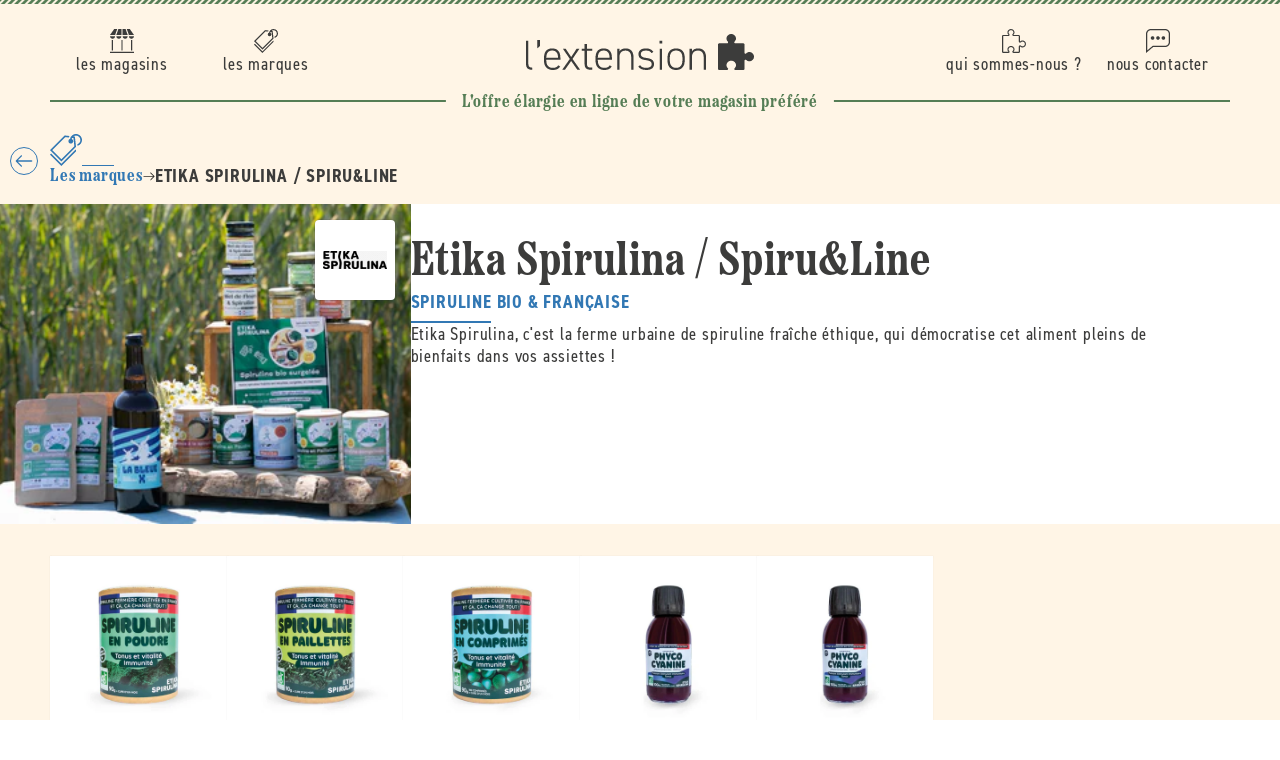

--- FILE ---
content_type: text/css
request_url: https://lextension.bio/cdn/shop/t/7/assets/section-home-brand-content.css?v=71004370982663452801726064053
body_size: -129
content:
.home-brand-content__hero .hero-breadcrumbs>a{position:relative;font-family:var(--font-heading-family);color:var(--blueberry);text-decoration:none;background-color:transparent}.home-brand-content__hero .hero-breadcrumbs>a .icon-arrow{position:absolute;width:2.8rem;height:2.8rem;left:-4rem;top:50%;transform:translateY(-50%) rotate(180deg);padding:var(--gap-xxs);border:solid .1rem var(--blueberry);border-radius:50%;color:var(--blueberry);background-color:transparent;transition:var(--transition)}.home-brand-content__hero .hero-breadcrumbs>a .display-when-empty{width:3.2rem;height:.1rem;background-color:var(--blueberry)}.home-brand-content__hero .hero-breadcrumbs>a .svg{width:3.2rem;height:3.2rem;color:var(--blueberry)}.home-brand-content__hero .hero-breadcrumbs>a:hover .icon-arrow{background-color:var(--white)}.home-brand-content__hero .hero-breadcrumbs>.icon-arrow{width:1.2rem;padding-bottom:.7rem;opacity:.8}.breadcrumbs__brand-name{padding-bottom:.1rem;font-weight:var(--font-bold);text-transform:uppercase;color:var(--carbon)}.home-brand-content__hero .hero-banner{background-color:var(--white);margin-top:var(--gap-s)}.home-brand-content__hero .hero-banner__media{position:relative;min-height:32rem}.home-brand-content__hero .hero-banner__media>img{position:absolute;width:100%;height:100%;left:0;top:0;object-fit:cover}.home-brand-content__hero .hero-banner__media>div{position:absolute;width:8rem;height:8rem;top:1.6rem;right:1.6rem;padding:var(--gap-xs);background-color:var(--white);box-shadow:var(--shadow-line);border-radius:var(--rad)}.home-brand-content__hero .hero-banner__media>div img{width:6.4rem;height:6.4rem;object-fit:contain}.home-brand-content__hero .hero-banner__content{padding:var(--gap-l) 5rem var(--gap-l) 0;max-width:calc(var(--page-width) / 3 * 2 - var(--gap) / 3 + 5rem)}.home-brand-content__hero .hero-banner__content span{font-weight:var(--font-bold);color:var(--blueberry);text-transform:uppercase}.home-brand-content__hero .hero-banner__content span:after{content:"";display:block;width:8rem;height:.2rem;background-color:var(--blueberry);margin-top:var(--gap-xs)}@media only screen and (max-width: 749px){.home-brand-content__hero .hero-banner__media{min-height:24rem}.home-brand-content__hero .hero-banner__media>div{top:unset;bottom:1.6rem;left:1.6rem;right:unset}.home-brand-content__hero .hero-banner__content{padding:0 var(--gap) var(--gap)}}.home-brand-content__products{padding-top:var(--gap-l);padding-bottom:var(--gap-xl)}.home-brand-content__products .products-box{background-color:var(--white);padding:var(--gap-xs);box-shadow:var(--shadow-line)}.home-brand-content__products .products-box>div{position:relative;width:100%;padding-top:100%}.home-brand-content__products .products-box>div img{position:absolute;width:100%;height:100%;left:0;top:0;object-fit:cover}.home-brand-content__stores .home-title{font-size:var(--font-32)}.home-brand-content__stores .home-title svg{width:3.2rem;height:3.2rem}.home-brand-content__stores .home-title .display-when-empty{width:4rem}
/*# sourceMappingURL=/cdn/shop/t/7/assets/section-home-brand-content.css.map?v=71004370982663452801726064053 */
